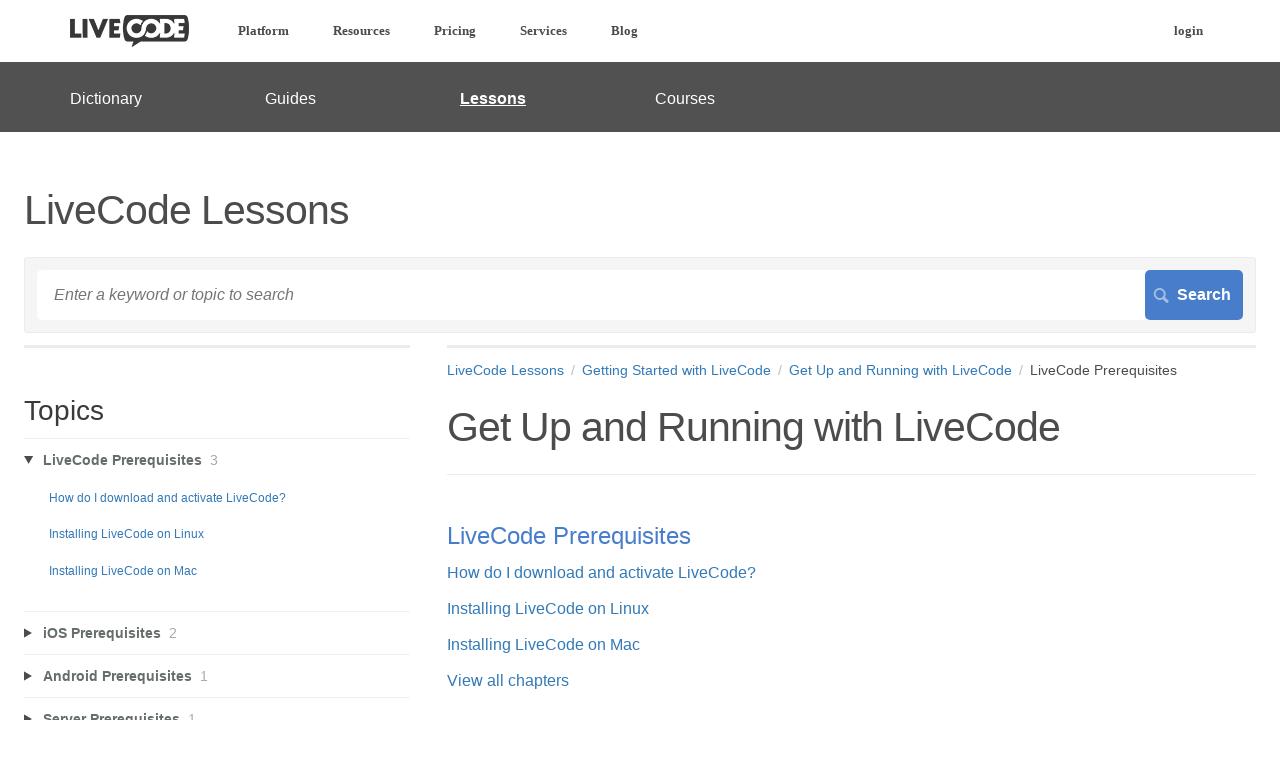

--- FILE ---
content_type: text/html; charset=utf-8
request_url: https://lessons.livecode.com/m/2571/c/9641
body_size: 4719
content:
<!DOCTYPE html>
<html lang="en">
  <head>
    <meta http-equiv='Content-Type' content='text/html;charset=UTF-8'>
<meta http-equiv="X-UA-Compatible" content="IE=edge">
<meta name="viewport" content="width=device-width, initial-scale=1">
<title>LiveCode Prerequisites | Get Up and Running with LiveCode | LiveCode Lessons</title>
<meta name='description' content=''>

<meta name="turbo-prefetch" content="false">

  <meta name="csrf-param" content="authenticity_token" />
<meta name="csrf-token" content="prZ0JWwUWtTWQKBrNMNe09aIW2qzt9QNRNZ6Qhl3S-DfwEA0dZDqE-p0e8IBCQJlUpLZtAcKwIIIOWmLh4i9Wg" />

  <meta name="csp-nonce" />




    <link rel="stylesheet" crossorigin="anonymous" href="https://assets.screensteps.com/assets/themes/fonts/helvetica-817579c9.css" integrity="sha384-M+MqKs6aRFAoJOFdAnMviyZlwYboHZEhhn77HrkRN6gCnEBqrWxQ0hHXyZQcGHz0" />

<link rel="stylesheet" crossorigin="anonymous" href="https://assets.screensteps.com/assets/themes/alpha-9421820b.css" data-turbo-track="reload" integrity="sha384-HFWH4htBg3gwCvp9DwUD9qcHcNNEcb6YH/aiLtP9y6IxtBoTCxqMCPF3J8tk72ps" />
<style>
  /* headings */
  h1,
  h1.toc-heading,
  h2.toc-heading {
    color: #;
  }

  h2.toc-subheading,
  h3.toc-subheading,
  h4.toc-subheading,
  h5.toc-subheading,
  h6.toc-subheading {
    color: #;
  }

  .screensteps-article-content h2 {
    color: #;
  }

  .screensteps-article-content h3,
  .screensteps-article-content h4,
  .screensteps-article-content h5,
  .screensteps-article-content h6 {
    color: #;
  }

  .screensteps-sidebar h3 {
    color: #;
  }

  .sidebar-subheading {
    color: #;
  }

  .comments-heading {
    color: #;
  }

  /* base/_buttons */
  input[type="button"],
  input[type="reset"],
  input[type="submit"],
  button,
  .screensteps-bg-action-color,
  .screensteps-courses .screensteps-progress-bar::before,
  .classic-sidebar .ss-button {
    background-color: #477dca;
  }

  input[type="button"]:hover,
  input[type="reset"]:hover,
  input[type="submit"]:hover,
  button:hover,
  button.screensteps-bg-action-color:hover,
  a.screensteps-bg-action-color:hover,
  .classic-sidebar .ss-button:hover {
    background-color: #3061a7;
  }

  /* base/_forms */
  input[type="email"]:focus,
  input[type="number"]:focus,
  input[type="password"]:focus,
  input[type="search"]:focus,
  input[type="tel"]:focus,
  input[type="text"]:focus,
  input[type="url"]:focus,
  input[type="color"]:focus,
  input[type="date"]:focus,
  input[type="datetime"]:focus,
  input[type="datetime-local"]:focus,
  input[type="month"]:focus,
  input[type="time"]:focus,
  input[type="week"]:focus,
  select[multiple=multiple]:focus,
  textarea:focus {
    border-color: #477dca;
  }


  .screensteps-training-site .screensteps-main-search .search-field:not(:placeholder-shown) {
    box-shadow: 0 0 0 2px #ffffff;
  }

  /* base/_typography */
  body {
    background-color: #ffffff !important;
    color: #;
  }

  a, .screensteps-sidebar-widget .icon-links button {
    color: #477dca;
  }



  /* _screensteps-container */
  .screensteps-container a:visited {
    color: #3061a7;
  }
 .screensteps-container a:active,
 .screensteps-container a:focus,
 .screensteps-container a:hover {
    color: #3061a7;
  }

  /* _screensteps-manual-contents */
  .screensteps-manual-contents h2 a {
    color: #477dca;
  }
  /* _screensteps-foldable-sections */
  .screensteps-main-content .embedded-chapter-article > * {
    color: #477dca;
  }

  /* screensteps-header */
  .screensteps-branding h1,
  .screensteps-header .screensteps-branding a,
  .screensteps-training-site .screensteps-profile-subnav-toggle {
    color: #000fff;
  }

  .screensteps-header .screensteps-branding a:hover {
    color: #2e3340;
  }

  /* meta data text */
  .chapter-count,
  .screensteps-comment-count,
  .screensteps-lesson-details,
  .nested-chapter-lessons a.active:after,
  .screensteps-single-comment time {
    color: #;
  }
</style>

<script src="https://assets.screensteps.com/assets/jquery-9eb95fa6.js" crossorigin="anonymous" integrity="sha384-ZvpUoO/+PpLXR1lu4jmpXWu80pZlYUAfxl5NsBMWOEPSjUn/6Z/hRTt8+pR6L4N2"></script>
<script src="https://assets.screensteps.com/assets/application-b9655710.js" crossorigin="anonymous" defer="defer" data-turbo-track="reload" integrity="sha384-w+rw0s+RN+i7K0ttxDr43yp8spD6kqKioi4wpXPpRDI3xr/E3iTNXcn012A5YpBE"></script>


  <style media=''>a {
  text-decoration: none !important;
}

#masthead .navbar-brand { 
  
  line-height:62px !important;
  height:62px !important;
 
}

#pull-right {
  float:right !important;}

ul#menu-main-menu {
  float:none !important;
  font-family: "Source Sans Pro" !important;    
  
}</style>

    <meta name="turbo-visit-control" content="reload">


    <link rel='stylesheet' id='omega-theme-css'  href='https://livecode.com/wp-content/themes/omega/assets/css/theme.css?ver=4.4.2' type='text/css' media='all' />
<link rel='stylesheet' id='livecode_css-css'  href='https://livecode.com/wp-content/themes/omega/livecode/css/livecode.css?ver=1.0.0' type='text/css' media='all' />
<link rel='stylesheet' id='omega-bootstrap-css'  href='https://livecode.com/wp-content/themes/omega/assets/css/bootstrap.css?ver=4.4.2' type='text/css' media='all' />
<link rel='stylesheet' id='livecode_category_page_css-css'  href='https://livecode.com/wp-content/themes/omega/livecode/css/template-category.css?ver=1.0.0' type='text/css' media='all' />
<link rel='stylesheet' id='css_1' href='https://livecode.com/screensteps-css/css_1.css' type='text/css' media='all' />
<link rel='stylesheet' id='css_2' href='https://livecode.com/screensteps-css/css_2.css' type='text/css' media='all' />



    
      <link rel="alternate" type="application/rss+xml" title="RSS: All Lessons for LiveCode Lessons" href="/?format=rss" />
  <link rel="alternate" type="application/rss+xml" title="RSS: Lessons for manual Get Up and Running with LiveCode" href="/m/2571.rss" />

  </head>
  <body id="body" class="site-chapter helvetica-body helvetica-header" data-content-template="2015" data-controller="toaster">
      

      <a class="skip-navigation--link" id="skip-navigation" href="#screensteps-main-content">
  Skip to main content
</a>

      <div id="masthead" role="banner">
	<div class="container">
		<div class="navbar-header">
			<button type="button" class="navbar-toggle collapsed" data-toggle="collapse" data-target=".main-navbar">
				<span class="icon-bar">
				</span>
				<span class="icon-bar">
				</span>
				<span class="icon-bar">
				</span>
			</button>
			<a href="https://livecode.com" class="navbar-brand">
				<img src="https://livecode.com/wp-content/uploads/2016/05/newdarklogo.png" alt="LiveCode">
			</a>
		</div>
		<nav class="collapse navbar-collapse main-navbar" role="navigation">
			<div class="menu-sidebar pull-right">
				
			</div>
			<div class="menu-main-menu-container">
				<ul id="menu-main-menu" class="nav navbar-nav navbar-right">
					<li id="menu-item-5276" class="menu-item menu-item-type-post_type menu-item-object-page menu-item-has-children menu-item-5276 dropdown">
						<a style="color:#4c4c4c;" href="https://livecode.com/products/livecode-platform/" class="dropdown-toggle">
							Platform
						</a>
					</li>
					<li id="menu-item-522" class="menu-item menu-item-type-post_type menu-item-object-page menu-item-522">
						<a style="color:#4c4c4c;" href="https://livecode.com/resources/">
							Resources
						</a>
					</li>
					<li id="menu-item-13259" class="menu-item menu-item-type-post_type menu-item-object-page menu-item-13259">
						<a style="color:#4c4c4c;" href="https://livecode.com/products/livecode-platform/pricing/">
							Pricing
						</a>
					</li>
					<li id="menu-item-507" class="menu-item menu-item-type-post_type menu-item-object-page menu-item-507">
						<a style="color:#4c4c4c;" href="https://livecode.com/services/">
							Services
						</a>
					</li>
					<li id="menu-item-5350" class="menu-item menu-item-type-post_type menu-item-object-page menu-item-5350">
						<a style="color:#4c4c4c;" href="https://livecode.com/blog/">
							Blog
						</a>
					</li>
					<li id="menu-item-5004" class="pull-right login-menu-item menu-item menu-item-type-post_type menu-item-object-page menu-item-5004">
						<a style="color:#4c4c4c;" href="https://livecode.com/login/">
							login
						</a>
					</li>

					<li id="menu-item-9429" class="pull-right shopping-cart-header menu-item menu-item-type-custom menu-item-object-custom menu-item-9429 hide">
						<a href="#">
							Shopping Cart
						</a>
					</li>
				</ul>
			</div>
		</nav>
	</div>
</div>
<section class="section swatch-black  section-text-no-shadow section-inner-no-shadow section-normal section-opaque" data-label="">
    
    <div class="background-overlay grid-overlay-0 " style="background-color: rgba(81,81,81,1);"></div>

    <div class="container">
        <div class="row">
            <div class="col-md-2  text-default small-screen-default"><div class=" element-short-top element-short-bottom" data-os-animation="none" data-os-animation-delay="0s">
    <h4 style="text-align: left;"><a style="color:#ffffff;" href="https://livecode.com/resources/api/"><span style="font-size:16px;"> Dictionary</span></a></h4>
</div></div><div class="col-md-2  text-default small-screen-default"><div class=" element-short-top element-short-bottom" data-os-animation="none" data-os-animation-delay="0s">
    <h4 style="text-align: left;"><a style="color:#ffffff;" href="https://livecode.com/resources/guides/"><span style="font-size:16px;">Guides</span></a></h4>
</div></div><div class="col-md-2  text-default small-screen-default"><div class=" element-short-top element-short-bottom" data-os-animation="none" data-os-animation-delay="0s">
    <h4 style="text-align: left;"><a style="color:#ffffff;" href="http://lessons.livecode.com/"> <span style="text-decoration: underline; font-size:16px;"><strong>Lessons</strong> </span></a></h4>
</div></div><div class="col-md-2  text-default small-screen-default"><div class=" element-short-top element-short-bottom" data-os-animation="none" data-os-animation-delay="0s">
    <h4 style="text-align: left;"><a style="color:#ffffff;" href="https://livecode.com/products/learn/"><span style="font-size:16px;">Courses</span></a></h4>
</div></div><div class="col-md-2  text-default small-screen-default"><br>
</div><div class="col-md-2  text-default small-screen-default"><br>
</div>        </div>
    </div>
</section>

    <div class="screensteps-container-wrapper">
      <main class="screensteps-container">
          <div class="screensteps-site-title-wrapper">
            <h1 class="screensteps-site-title toc-heading">LiveCode Lessons</h1>
          </div>
          <div class="screensteps-main-search" role="search">
              <form id="screensteps-search-form" role="search" action="/searches" accept-charset="UTF-8" method="get">
  <div class="screensteps-search-form">
    <label for="text">Search term</label>
    <input type="search" name="text" id="text" class="search-field" placeholder="Enter a keyword or topic to search" aria-label="Search" />
    
    <input type="submit" name="commit" value="Search" class="search-submit" data-disable-with="Search" />
  </div>
</form>

          </div>
        

<div class="screensteps-content-wrapper chapter left-sidebar">
  <div class="screensteps-main-content" role="main">
    <header class="screensteps-title">
      <div id="screensteps-breadcrumb" role="navigation" aria-label="breadcrumb"><a href="/">LiveCode Lessons</a><span class="manual-group-breadcrumb"><a href="/#GettingStartedWithLivecode">Getting Started with LiveCode</a></span><a href="/m/2571">Get Up and Running with LiveCode</a>LiveCode Prerequisites</div>
      <h1 class="manual" id="screensteps-main-content">Get Up and Running with LiveCode</h1>
    </header>

    <div class="screensteps-inner-content">
      <ul class="screensteps-manual-contents">
        <li id="screensteps-chapter-9641" class="chapter first">
  <h2 class="chapter-title"><a href="/m/2571/c/9641">LiveCode Prerequisites</a></h2>
  <ul class="chapter-contents">
      <li id="lesson-565712"><a href="/m/2571/l/565712-how-do-i-download-and-activate-livecode">How do I download and activate LiveCode?</a></li>
      <li id="lesson-148050"><a href="/m/2571/l/148050-installing-livecode-on-linux">Installing LiveCode on Linux</a></li>
      <li id="lesson-673423"><a href="/m/2571/l/673423-installing-livecode-on-mac">Installing LiveCode on Mac</a></li>
  </ul>
</li>

      </ul>
      <div class="view-all-chapters"><a href="/m/2571">View all chapters</a></div>
    </div>
  </div>

      <div class="screensteps-sidebar" role="complementary" aria-label="sidebar">
        <div id="sidebar-chapters" class="screensteps-sidebar-widget">
  <h3>Topics</h3>
  <ul id="sidebar-chapter-list" data-controller="sidebar-chapters" data-sidebar-chapters-chapter-value="9641" data-sidebar-chapters-lesson-value="" data-sidebar-chapters-current-article-text-value="(Current Article)" data-sidebar-chapters-expansion-value="one">
        <li class="chapter-list-item">
          <details data-controller="details" data-role="sidebar-chapter" role="sidebar-chapter" data-chapter-id="9641">
            <summary class="toggle-lessons">
              <span class="chapter-link sidebar-subheading">LiveCode Prerequisites</span>
              <span class="chapter-count">&nbsp;3</span>
            </summary>
            <ul class="nested-chapter-lessons">
                <li data-role="sidebar-chapter-article" data-article-id="565712">
                  <a href="/m/2571/l/565712-how-do-i-download-and-activate-livecode">How do I download and activate LiveCode?</a>
                </li>
                <li data-role="sidebar-chapter-article" data-article-id="148050">
                  <a href="/m/2571/l/148050-installing-livecode-on-linux">Installing LiveCode on Linux</a>
                </li>
                <li data-role="sidebar-chapter-article" data-article-id="673423">
                  <a href="/m/2571/l/673423-installing-livecode-on-mac">Installing LiveCode on Mac</a>
                </li>
            </ul>
          </details>
        </li>
        <li class="chapter-list-item">
          <details data-controller="details" data-role="sidebar-chapter" role="sidebar-chapter" data-chapter-id="9642">
            <summary class="toggle-lessons">
              <span class="chapter-link sidebar-subheading">iOS Prerequisites</span>
              <span class="chapter-count">&nbsp;2</span>
            </summary>
            <ul class="nested-chapter-lessons">
                <li data-role="sidebar-chapter-article" data-article-id="23275">
                  <a href="/m/2571/l/23275-how-do-i-become-an-ios-developer">How do I Become an iOS Developer?</a>
                </li>
                <li data-role="sidebar-chapter-article" data-article-id="23075">
                  <a href="/m/2571/l/23075-how-do-i-build-an-ios-application">How do I build an iOS application?</a>
                </li>
            </ul>
          </details>
        </li>
        <li class="chapter-list-item">
          <details data-controller="details" data-role="sidebar-chapter" role="sidebar-chapter" data-chapter-id="11956">
            <summary class="toggle-lessons">
              <span class="chapter-link sidebar-subheading">Android Prerequisites</span>
              <span class="chapter-count">&nbsp;1</span>
            </summary>
            <ul class="nested-chapter-lessons">
                <li data-role="sidebar-chapter-article" data-article-id="625198">
                  <a href="/m/2571/l/625198-livecode-and-android-studio">LiveCode and Android Studio</a>
                </li>
            </ul>
          </details>
        </li>
        <li class="chapter-list-item">
          <details data-controller="details" data-role="sidebar-chapter" role="sidebar-chapter" data-chapter-id="9643">
            <summary class="toggle-lessons">
              <span class="chapter-link sidebar-subheading">Server Prerequisites</span>
              <span class="chapter-count">&nbsp;1</span>
            </summary>
            <ul class="nested-chapter-lessons">
                <li data-role="sidebar-chapter-article" data-article-id="565719">
                  <a href="/m/2571/l/565719-how-do-i-install-livecode-server">How do I install LiveCode Server?</a>
                </li>
            </ul>
          </details>
        </li>
        <li class="chapter-list-item">
          <details data-controller="details" data-role="sidebar-chapter" role="sidebar-chapter" data-chapter-id="9644">
            <summary class="toggle-lessons">
              <span class="chapter-link sidebar-subheading">My First Application</span>
              <span class="chapter-count">&nbsp;3</span>
            </summary>
            <ul class="nested-chapter-lessons">
                <li data-role="sidebar-chapter-article" data-article-id="121876">
                  <a href="/m/2571/l/121876-hello-world">Hello World!</a>
                </li>
                <li data-role="sidebar-chapter-article" data-article-id="23274">
                  <a href="/m/2571/l/23274-hello-world-3-ways">Hello World! 3 ways</a>
                </li>
                <li data-role="sidebar-chapter-article" data-article-id="15490">
                  <a href="/m/2571/l/15490-objects-and-components">Objects and Components</a>
                </li>
            </ul>
          </details>
        </li>
        <li class="chapter-list-item">
          <details data-controller="details" data-role="sidebar-chapter" role="sidebar-chapter" data-chapter-id="19184">
            <summary class="toggle-lessons">
              <span class="chapter-link sidebar-subheading">LiveCode Objects</span>
              <span class="chapter-count">&nbsp;6</span>
            </summary>
            <ul class="nested-chapter-lessons">
                <li data-role="sidebar-chapter-article" data-article-id="44142">
                  <a href="/m/2571/l/44142-using-fields">Using Fields</a>
                </li>
                <li data-role="sidebar-chapter-article" data-article-id="44099">
                  <a href="/m/2571/l/44099-using-radio-buttons">Using Radio Buttons</a>
                </li>
                <li data-role="sidebar-chapter-article" data-article-id="44134">
                  <a href="/m/2571/l/44134-text-in-the-tab-panel">Text in the Tab Panel</a>
                </li>
                <li data-role="sidebar-chapter-article" data-article-id="44105">
                  <a href="/m/2571/l/44105-using-option-menus">Using Option Menus</a>
                </li>
                <li data-role="sidebar-chapter-article" data-article-id="44139">
                  <a href="/m/2571/l/44139-progress-bar-basics">Progress Bar Basics</a>
                </li>
                <li data-role="sidebar-chapter-article" data-article-id="44144">
                  <a href="/m/2571/l/44144-using-images">Using Images</a>
                </li>
            </ul>
          </details>
        </li>
        <li class="chapter-list-item">
          <details data-controller="details" data-role="sidebar-chapter" role="sidebar-chapter" data-chapter-id="268380">
            <summary class="toggle-lessons">
              <span class="chapter-link sidebar-subheading">Legacy Android Prerequisites (pre 8.1.5)</span>
              <span class="chapter-count">&nbsp;3</span>
            </summary>
            <ul class="nested-chapter-lessons">
                <li data-role="sidebar-chapter-article" data-article-id="27385">
                  <a href="/m/2571/l/27385-how-do-i-become-an-android-developer-on-a-pc">How do I Become an Android Developer on a PC?</a>
                </li>
                <li data-role="sidebar-chapter-article" data-article-id="27389">
                  <a href="/m/2571/l/27389-how-do-i-become-an-android-developer-on-a-mac">How do I Become an Android Developer on a Mac?</a>
                </li>
                <li data-role="sidebar-chapter-article" data-article-id="80751">
                  <a href="/m/2571/l/80751-how-do-i-become-an-android-developer-on-linux">How do I become an Android developer on Linux?</a>
                </li>
            </ul>
          </details>
        </li>
  </ul>
</div>
<div class="screensteps-sidebar-widget" id="manual-pdf">
  <ul class="icon-links">
    <li>  <turbo-frame data-controller="frame" id="pdf_button_manual_2571">
        <form action="/s/lessons/pdfs" accept-charset="UTF-8" method="post"><input type="hidden" name="authenticity_token" value="lBJjXnUyRuvFkgaMoQxr3AAtPpuYC2eJz3eSm6kDq0bQetU6cdszu3vZqk6PkQjrxlYMuEec_zmiJ5xknStX7A" autocomplete="off" />
      <input type="hidden" name="pdf[manual_id]" id="pdf_manual_id" value="2571" autocomplete="off" />

      <button name="button" type="submit" class="pdf manual-pdf ico-download">
        Generate Manual PDF
</button></form>
</turbo-frame></li>
  </ul>
</div>
  <div class="screensteps-sidebar-widget">
    <div class="screensteps-sidebar-message">
      
      <p>This section will help you get started with LiveCode, from installation to creating your first working application.</p>
    </div>
  </div>
<div id="other-assets" class="screensteps-sidebar-widget">
  <h3>Other Resources</h3>
    <ul class="asset-list with-divider">
        <li class="divider"><h4 class="sidebar-subheading">Getting Started with LiveCode</h4></li>
        <li class="manual"><a href="/m/2571">Get Up and Running with LiveCode</a></li>
        <li class="manual"><a href="/m/4603">Getting Started with LiveCode Development</a></li>
    </ul>
    <ul class="asset-list with-divider">
        <li class="divider"><h4 class="sidebar-subheading">LiveCode Lessons</h4></li>
        <li class="manual"><a href="/m/4071">How To - Step-By-Step Guides To Tasks In LiveCode</a></li>
        <li class="manual"><a href="/m/4070">How To - LiveCode Server Tasks</a></li>
        <li class="manual"><a href="/m/4069">How To - LiveCode Mobile Tasks</a></li>
        <li class="manual"><a href="/m/2592">How To - LiveCode Sample Scripts</a></li>
        <li class="manual"><a href="/m/4068">How to - LiveCode Marketplace Products</a></li>
        <li class="manual"><a href="/m/4072">How to Purchase and License LiveCode</a></li>
    </ul>
    <ul class="asset-list with-divider">
        <li class="divider"><h4 class="sidebar-subheading">Tutorials</h4></li>
        <li class="manual"><a href="/m/754">Creating a Video Library Application</a></li>
        <li class="manual"><a href="/m/102552">Creating an 8-puzzle Game</a></li>
    </ul>
    <ul class="asset-list with-divider">
        <li class="divider"><h4 class="sidebar-subheading">Data Grid</h4></li>
        <li class="manual"><a href="/m/datagrid">LiveCode Data Grid</a></li>
        <li class="manual"><a href="/m/datagrid_tips">Data Grid Tips &amp; Tricks</a></li>
        <li class="manual"><a href="/m/847">Converting the Stock Program</a></li>
    </ul>
    <ul class="asset-list with-divider">
        <li class="divider"><h4 class="sidebar-subheading">LiveCode Releases</h4></li>
        <li class="manual"><a href="/m/15262">LiveCode 6.5</a></li>
        <li class="manual"><a href="/m/19606">LiveCode 6.7</a></li>
        <li class="manual"><a href="/m/22097">Summer School 2</a></li>
        <li class="manual procedural"><a href="/m/33498">LiveCode 8</a></li>
    </ul>
    <ul class="asset-list with-divider">
        <li class="divider"><h4 class="sidebar-subheading">LiveCode Builder</h4></li>
        <li class="manual"><a href="/m/98524">Creating Widgets</a></li>
        <li class="manual"><a href="/m/98525">Building, Sharing and Installing Extensions</a></li>
    </ul>
</div>

    </div>

</div>

      </main>
    </div>


    <template id='article_translations'
  data-translation-clipboard-copy='Click to copy'
  data-translation-clipboard-copied="Copied to clipboard!">
</template>

  </body>
  <script>
//<![CDATA[
  setTimeout(function(){if(document.body.className.indexOf('js-loaded')===-1){document.body.className+=' js-not-loaded';}},2000);

//]]>
</script>
</html>


--- FILE ---
content_type: text/css
request_url: https://livecode.com/wp-content/themes/omega/livecode/css/livecode.css?ver=1.0.0
body_size: 3233
content:
/* 
Livecode Custom CSS START 
AB- 2015
*/

/* tmp force overwrite fancy swatches
.swatch-white-green a, [class*="swatch-"] .swatch-white-green a {
   color:#4c4c4c !important;
} */

/*buttons*/
.btn {border-radius:5px !important;font-size: 0.8em !important; font-weight: 700 !important;}
.btn-sm{border-radius: 3px !important;}

/*NavBar*/
#masthead{
font-size: 0.8em;
font-weight: 700;
}
#masthead .container-fullwidth {
padding-left: 3%;
padding-right: 2%;
}
#masthead .navbar-header {
margin-right:2%;
}
.navbar-nav {
float: none !important;
}
#masthead .nav > li > a {
padding-top: 19px;
padding-bottom: 19px;
padding-left:22px;
padding-right:22px;
}
#masthead .nav-highlight-ghost>a:after, #masthead .nav-highlight>a:after {
/*background:#e85c41;*/
background:rgb(247, 113, 79)
}
#masthead .nav-highlight-ghost>a:hover:after, #masthead .nav-highlight>a:hover:after {
/*background:#db3a1b;*/
background:rgba(247, 113, 79, .9);
}
#masthead .special-link>a, #masthead .special-link> i{
	color:#428bca;
}
#masthead .special-link>a:hover { 
        color:#2a6496;
}
#masthead .nav>.active>a:before, #masthead .nav>li.current-page-ancestor>a:before {
/*#masthead .nav>li.current-menu-ancestor>a:before {*/
background-color:#FFFFFF !important;
height:3px !important;
margin-bottom: -30.5px !important;
}
.navbar-right .dropdown-menu {
left:0px !important;
right:0px !important;
}
/* changes logo for full white top nav */
div#masthead.swatch-white-top-nav img {
content:url("/wp-content/themes/omega/livecode/images/lclogowhite.png");
width:100%;
height:auto;
}
div#masthead.swatch-white-top-nav ul.dropdown-menu {
opacity:0.6;
}
@media (max-width: 992px) {
.nav>li.pull-right {
float: none !important;
}
#masthead{
font-size: 1.0em;
}
}

/* search field livecode search */
.btn-search-livecode,form#searchform {
	background-color:#fff !important;
}
.btn-search-livecode i,form#searchform i {
	color: #4c4c4c !important;
}
form#searchform button {
  	background:#fff !important;
}

/*Blog*/
.swatch-whitegreen-blog .breadcrumb-blog a {
	color: inherit;
}
div.blog-rss-button {
	display: inline;
}
div.blog-rss-button a, div.blog-rss-button i{
	color:#aaa;
}
div.blog-rss-button:hover a, div.blog-rss-button:hover i {
	color:#ccc;
}
/*.breadcrumb-blog a {
	color:#ff6600;
}*/
span.post-tags a {
  	padding:2px 6px;
  	background-color: #E4E4E4;
  	border-radius: 3px;
  	font-size:0.8em;
  	font-style: italic;
  	color: #8B8B8B !important;
  	/*text-shadow: 1px 1px #f8f8f8;*/
  	-webkit-transition: background-color .2s linear;
  	-moz-transition: background-color .2s linear;
 	-o-transition: background-color .2s linear;
  	transition: background-color .2s linear;
  	-webkit-font-smoothing: antialiased;
}
span.post-tags a:hover {
  	color: #f8f8f8 !important;
  	background-color: #404040;
  	/*text-shadow: 1px 1px #333;*/
}
/* blog author section */
.post .author-info {
	background-color:transparent !important;
	padding-top:48px;
	padding-bottom:48px;
}
.post .author-info img {
	max-width:100px;
}

/*Footer*/
#footer {
	font-size: 0.9em;
}
h3.sidebar-header:after {
	background: #BBB !important;
}
#footer .widget_swatch_social {
	margin-top:2em !important;
}
#footer .post-icon {
  	height:30px;
  	width:30px;
}
@media (min-width: 992px) {
	#footer div.widget_recent_entries {
		padding-left: 30px;
		border-left: 1px solid rgb(213, 212, 212);
	}
	section#livecode-page-header h1.bigger {
		font-size:40px !important;
	}
}
ul.social-icons li a {
	width:30px;
	height: 30px;
	line-height:30px;
}

/* hides some in the footer for small viewports */
@media (max-width: 992px) {
	footer .widget_nav_menu, footer .widget_recent_entries {
		display:none;
	}
	footer .widget_swatch_social {
		margin-top:0px !important;
		margin-bottom: 0px !important;
	}
	#footer .sidebar-widget {
		text-align: center;
		margin-bottom: 0px !important;
	}
	footer section:nth-child(2) .col-md-3 {
		margin-bottom:15px !important;
	}
}

/* General */

h1,h2 {
	letter-spacing:-1px;
}

.error {
	font-size: 0.8em;
	font-style: italic;
	color: red;
	margin-left:5px;
}

input,textarea,button,div.select-wrap {
	border-radius:5px !important;
	/*padding:5px;*/
}
/* defines asterisk for fields */
.form-group.required .control-label:after {
  	content:"*";
  	color:#4c4c4c;
}

/*div.livecode-container {
	max-width:1008px;
}
div.livecode-container .bigger {
	font-size:42px;
}*/
/*h2{font-size:18px}*/

ol.breadcrumb {
	background-color:transparent !important;
	/* background-color: #fDFDFD !important;
	border: 1px solid #f3f3f3;
	border-radius: 25px; */
}
/*@media (max-width: 992px) {
	ol.breadcrumb {
		display:none;
	}
}*/
.breadcrumb {
	font-size: 0.8em;
}
	element.style {
}
.breadcrumb>li.active {
	color: #4c4c4c;
}
.breadcrumb>li {
	display: inline-block;
}
ol.header>li {
	font-size:24px;
	font-weight:700;
} 
ol.header>li.active {
	display:inline;
} 

{
-webkit-box-sizing: border-box;
-moz-box-sizing: border-box;
box-sizing: border-box;
}
/*li {
	display: list-item;
	text-align: -webkit-match-parent;
}*/
section#livecode-page-header .breadcrumb>li+li:before {
	color:#e0fa89 !important;
	padding: 0px 0px 0px 5px !important;
}
.center-block {
  	text-align:center
}
input.invalid{
	-webkit-box-shadow: 0px 3px 0px #db3a1b;
	-moz-box-shadow: 0px 3px 0px #db3a1b;
	box-shadow: 0px 3px 0px #db3a1b;
}
.light-shadow {
	-webkit-transition: -webkit-box-shadow .5s,opacity .3s,min-height .4s;
	-moz-transition: -moz-box-shadow .5s,opacity .3s,min-height .4s;
	-o-transition: -o-box-shadow .5s,opacity .3s,min-height .4s;
	transition: box-shadow .5s,opacity .3s,min-height .4s;
	box-shadow: 0 1px 1px 0 rgba(0,0,0,.1);
}
span.invalid{
        color: #db3a1b;
        text-align:right;
        font-size:0.9em;
        font-style: italic;
}
.btn-sm {
	padding: 1px 7px;
	font-size: 13px;
}
.btn-link {
	background: none !important;
	color: #aed036 !important;
	text-decoration: none;
	box-shadow: 0px 0px 0px 1px #aed036 !important;
}
.btn-link:hover {
	background-color: #aed036 !important;
	color: #fff !important;
	box-shadow: 0px 0px 0px 1px #aed036 !important;
}

/* Q&As */
form#qaplus_searchform{
	margin-top:15px;
	margin-bottom:25px;
	text-align:center;
}
h2.faq-catname {
	color:#4c4c4c !important;
	margin-bottom: 20px;
}
h3.qa-faq-title {
	margin:15px 0px 15px 0px;
}
div.qa-faq-answer {
	margin:10px 0px 30px 30px;
}

/* scroll bars */
::-webkit-scrollbar {
	-webkit-appearance: none;
	width: 12px;
	background-color: #f0f0f0;
}
::-webkit-scrollbar-thumb {
	border-radius: 12px;
	border: 4px solid rgba(255,255,255,0);
	background-clip: content-box;
	background-color: #929191;
	/* background-color:#aed036; */
}
::-webkit-scrollbar-corner {
	background-color: #e6e6e6;
}

/* LiveCode template content specific */
#livecode-page-content h1,h2,h3{
	/*margin-bottom: .5em !important;
	margin-top: 2em !important;*/
	color:#3a3a3a !important;
}

/* Livecode Guides */
#livecode_guides_sidebar ul{
	list-style:none !important;
}
#livecode_guides_sidebar > ul > li{
	/*line-height:2em !important;*/
	margin: .5em 0 !important;
}


@media (max-width: 992px) {
    .affix {
        position: static;
    }
}

/* login menu item in the header menu */
a.login-menu-item {
	float:left;
}
li.login-menu-item img{
  	max-height:35px;
  	border-radius:100%;
  	position:absolute;
  	margin-top:-5px;
}
/* log out menu item in the header menu */
a.header-logout {
	padding:0px !important;
	position:relative;
	float:right;
	margin-top: -48px;
}
a.header-logout i {
	color: #666 !important;
}
a.header-logout:hover i{
	color: rgba(247, 113, 79, 1) !important;
}

/* store menu helper - top of the pages */
div.store-top-menu-helper {
	margin: 0px auto;
	padding-top:30px;
	text-align: center;
	width:60%;
	color:#999;
	border-bottom:1px solid #eeeeee;
	font-size:12px;
}
div.store-top-menu-helper ul {
	padding: 0 !important;
}
div.store-top-menu-helper ul li {
	display: inline;
	font-weight: 300;
	list-style: none;
	padding: 0px 10px 0px 10px;
	margin-right: 25px;
	margin-top: 2px;
	margin-bottom: 2px;
	margin: .5em 0;
}
div.store-top-menu-helper ul li a {
	color:#999 !important;
}
div.store-top-menu-helper ul li:hover a, div.store-top-menu-helper ul li a.selected {
	color: #3c3c3c !important;
	border-bottom: 1px solid #3c3c3c;
	padding-bottom: 14px;
}

/* shopping cart */
@media (min-width: 992px) {
#masthead .nav > li.shopping-cart-header {
	display:none;
}
div#basket-button {
	color:#4c4c4c;
	z-index: 1000;
	position: fixed;
	color: #4c4c4c;
	width: 35px;
	height: 35px;
	text-align: center;
	top:23px;
	right: 270px;
	/*border: 1px solid #ddd;
	border-radius: 50%;
	background: #fff;*/
}
div#basket-button a{
	color:#4c4c4c;
}
div#basket-button:hover a{
	color:#add035;
}
div#basket-button i{
  	vertical-align:bottom;
}
}

@media (max-width: 720px) {
 	div#basket-button {
    		display:none;
  	}
}

/* ------> tabs */

.livecode-tabs {
    	width:100%;
    	display:inline-block;
    	padding-top:30px;
}
 
.livecode-tab-links {
	padding-left: 0px;
	margin-bottom: 0px;
}

.livecode-tab-links:after {
	display:block;
	clear:both;
	content:'';
}

.livecode-tab-links li {
	margin:0px 2px -1px 0px;
	float:left;
	list-style:none;
}

.livecode-tab-links a {
	padding:8px 13px;
	display:inline-block;	
	transition:all linear 0.15s;
	border-left: 1px solid transparent;
	border-top: 1px solid transparent;
	border-right: 1px solid transparent;
}

.livecode-tab-links a:hover {
	color:#4c4c4c !important;
	text-decoration:none;
	border-radius:3px 3px 0px 0px;
	border-left: 1px solid;
	border-top: 1px solid;
	border-right: 1px solid;
	border-color: #ddd;
}

li.current a, li.current a:hover {
	background:#fff;
	color:#4c4c4c !important;
	border-radius:3px 3px 0px 0px;
	border-left: 1px solid;
	border-top: 1px solid;
	border-right: 1px solid;
	border-color: #ddd;
}

.livecode-tab-content {
	border-top: 1px solid;
	border-color: #ddd;
	background:#fff;
}

.livecode-tab {
	padding-top:15px;	
	display:none;
}

.livecode-tab.current {
	display:block;
}

/* rid of the following when campaign is over */
form#cwd-fnd input{
	height:40px;
}

/* bootstrap modal override depth css, top nav z-index is 1101 */
div.modal-backdrop {
  	z-index: 2000;
}
div.modal {
  	z-index: 2001;
}
div.modal-content {
 	border-radius: 5px;
}
div.modal-footer .learndash_checkout_buttons {
	margin: 0px;
}

/* bootstrap social buttons */
.btn-social {
	display: table-cell;
	color: #fff !important;
}
.btn-social i{
       	border-right: none !important;
}

/* pricing table */
div.pricing-cleverbridge-alt {
	font-size: 15px !important;
	font-style: italic;	
	display: block;
	margin-top: -15px;
	height: 20px;
}

/* website alive button */
a#wsa_livecode {
	font-size:1.2em;
	color:white;
	position: fixed;
	bottom: 0;
	right:100px;
	z-index: 999999;
	width: 200px;
	height:30px;
	text-align: center;
	background-color: #4E86D8;
	border-top-left-radius: 5px;
	border-top-right-radius: 5px;
	padding:3px;
	box-shadow: -1px -1px 5px 1px rgba(0, 0, 0, 0.1);
}
a#wsa_livecode:hover {
	color:#428bca;
	background-color: #71C2EA;
}

/* webinars */
div.livecode-webinar span.livecode-webinar-date, div.livecode-webinar span.livecode-webinar-speakers {
	font-style: italic;
	color: #6c6c6c;
}
div.livecode-webinar p.livecode-webinar-description {
	margin-top:10px;
	width: 75%;
}
div.livecode-webinar div.livecode-webinars-category {
	text-transform: capitalize;
}
div.livecode-webinar h3 {
        margin-top: 10px !important;
}

.swatch-white-top-nav .top-search input{color:#4c4c4c !important;}
.swatch-white-top-nav .top-search svg{stroke:#4c4c4c !important;}
.transparent-header .swatch-white-top-nav.search-active .transparent-header{background-color:#ffffff !important;}
.swatch-white-top-nav .top-search input::-webkit-input-placeholder{color:#4c4c4c !important;}
.swatch-white-top-nav .top-search input::-moz-placeholder{color:#4c4c4c !important;}
.swatch-white-top-nav .top-search input:-ms-input-placeholder{color:#4c4c4c !important;}

/* Livecode Custom CSS END */


--- FILE ---
content_type: text/css
request_url: https://livecode.com/wp-content/themes/omega/livecode/css/template-category.css?ver=1.0.0
body_size: 277
content:
<style>
/*Arnaud*/
#livecode_category_menu li.menu-item-has-children {
        float: left;
        padding:15px;
        width:250px;
}
#livecode_category_menu ul>li.menu-item-has-children {
        float:left;
        width:250px;
        margin-bottom: 2%;
}

/* ** 2 columns style */
#livecode_category_menu.columns-2 ul>li.menu-item-has-children:nth-child(odd){
        clear: left;
}

/* *** 3 columns style */
#livecode_category_menu.columns-3 ul>li.menu-item-has-children:nth-child(4n){
        clear: left;
}

/* **** 4 columns style */
#livecode_category_menu.columns-4 ul>li.menu-item-has-children:nth-child(5n){
        clear: left;
}

/********* Common Menu Style **********/
#livecode_category_menu {
        background-color:#ffffff;
        display: inline-block;
        margin-top: 5%;
        text-align: left;
        padding-top: 2%;
        padding-bottom: 2%;
}

#livecode_category_menu ul {
        list-style:none;
	padding-top: 10px;
	padding-bottom: 15px;
        /*clear:both;*/
}

#livecode_category_menu ul>li.menu-item-has-children>a {
        color:#4c4c4c;
        font-size: 0.8em;
        font-weight: 700;
}

@media (max-width: 760px) {
	#livecode_category_menu {
        	margin-top: 0%;
	}
	#livecode_category_menu ul>li.menu-item-has-children>a {
        	font-size: 22px;
    	}
	#livecode_category_menu ul>li.menu-item-has-children {
		font-size: 17px;
	}
}

</style>
